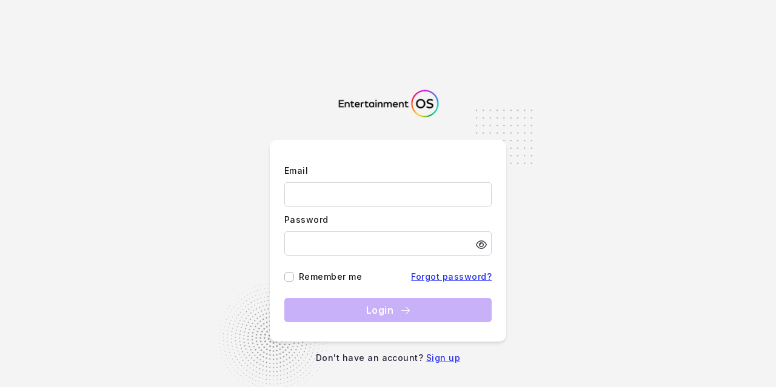

--- FILE ---
content_type: text/html; charset=utf-8
request_url: https://identity.document360.io/Account/Login?returnurl=%2Fconnect%2Fauthorize%2Fcallback%3Fclient_id%3Ddocument360MVC%26redirect_uri%3Dhttps%253A%252F%252Fwww.entertainmentosbaseline.com%252Fsignin-oidc%26response_type%3Dcode%26scope%3Dopenid%2520email%2520profile%26code_challenge%3DFbh88f4lvJQf6VWAI__BZHFFvNQh19wR6fRRdRhZ7zc%26code_challenge_method%3DS256%26nonce%3D638537277133778576.NTQwNWZlMTktZDNhZi00NTUxLTgxOGItZjM0NjJhN2Q0MTc4OWMxYTA0N2YtMTk4MC00NWUzLWIxOTctYTgxZWVmNmM2ZjZk%26state%3DCfDJ8OQxrQN87dRIiFUUmMrc2Shfj0qMvDp9U-wNLRGktLXJ8UcFqP_MTPFCObQyPHkXydq8ZeaAFrbNojjpwvZGc0CeOOQBy7OyBbMe5aZ89Rkuodh7xH9CBX68jRwUgYeXrMimc2YTtrEFtmQRLRCSDx6uu26VtEBXTQfj6-7t7Ow3JLJWYJS19uDUYTAPaqBVt_HyzBAIHCXYAnz9HpBgOI-qG2K4BXuZ-V6VXfiMMc0CZoKmc7stZ8Ac7r7wM-BQSvSJugvLlzVSC1wKvZIUhUo5WRcrrvzrDzbbhqkQ_31CJHcDeX6NOCp3yQ2rQTiEjyE_exfe2sSO5RQwr2_8kjGBomC-nctAoRaQ5s4zEH42oXTXLrGS052e8Tkih-PkG1-JojlGYXLyOjP2P00p4Rw%26x-client-SKU%3DID_NETSTANDARD2_0%26x-client-ver%3D5.5.0.0
body_size: 1023
content:

<!DOCTYPE html>
<html>

<head>
    <meta charset="utf-8" />
    <meta http-equiv="X-UA-Compatible" content="IE=edge">
    <meta name="viewport" content="width=device-width, initial-scale=1.0" />
        <title>Login</title>
    <link rel="icon" type="image/x-icon" href="https://cdn.document360.io/338aafba-b2c6-4074-a66b-3d6381f3fc4a/Images/Documentation/Favicon.png?sv=2022-11-02&amp;spr=https&amp;st=2026-01-17T23%3A13%3A10Z&amp;se=2026-01-17T23%3A28%3A10Z&amp;sr=c&amp;sp=r&amp;sig=Nz0abjuiiTTil%2FQnAS4bAv2Qf3ocF0oQi4dtccFYoj8%3D" />
    <link rel="shortcut icon" type="image/x-icon" href="https://cdn.document360.io/338aafba-b2c6-4074-a66b-3d6381f3fc4a/Images/Documentation/Favicon.png?sv=2022-11-02&amp;spr=https&amp;st=2026-01-17T23%3A13%3A10Z&amp;se=2026-01-17T23%3A28%3A10Z&amp;sr=c&amp;sp=r&amp;sig=Nz0abjuiiTTil%2FQnAS4bAv2Qf3ocF0oQi4dtccFYoj8%3D" />
    <link href="https://fonts.googleapis.com/css2?family=Courgette&family=Halant:wght@400;500;600;700&family=Inter:wght@300;500;600;700&family=Lora:wght@400;500;600;700&family=Merriweather+Sans:wght@400;500;600;700&family=Merriweather:wght@400;700&family=Nunito+Sans:opsz,wght@6..12,400;6..12,500;6..12,600;6..12,700&family=Nunito:wght@400;500;600;700&family=Open+Sans:ital,wght@0,400;0,500;1,600;1,700&family=Playfair+Display:wght@400;500;600;700&family=Poppins:wght@400;500;600;700&family=Quattrocento+Sans:wght@400;700&family=Quattrocento:wght@400;700&family=Quicksand:wght@400;500;600;700&family=Red+Hat+Display:wght@400;500;600;700&family=Roboto:wght@400;500;700&family=Rufina:wght@400;700&family=Source+Serif+4:opsz,wght@8..60,400;8..60,500;8..60,600;8..60,700&family=Titillium+Web:wght@400;600;700&family=Ubuntu:wght@400;500;700&family=Work+Sans:wght@400;500;600;700&display=swap"
          rel="stylesheet">



        <link rel='preload' as='style' href="https://cdn.document360.io/static/css/all.css" />
        <link rel='stylesheet' href="https://cdn.document360.io/static/css/all.css" />
        <link rel="stylesheet" href="/lib/bootstrap/css/bootstrap.min.css" />
        <link rel="stylesheet" href="/css/site.css?version=3" />

        <style nonce="lulotgwlvclytdjcpkmrhbsroygllplj">



            .btn-self-signup {
                background-color: #232df6 !important;
                border-color: #232df6 !important;
            }

                .btn-self-signup:hover {
                    background-color: #232df6 !important;
                    border-color: #232df6 !important;
                }

                .btn-self-signup:not(:disabled):not(.disabled):active {
                    background-color: #232df6 !important;
                    border-color: #232df6 !important;
                    box-shadow: none;
                }

                .btn-self-signup.disabled,
                .btn-self-signup:disabled {
                    background-color: #232df6 !important;
                    border-color: #232df6 !important;
                }

            .a-self {
                color: #232df6
            }
            .a-self:hover {
                color: #5a62ff
            }
            .a-self:visited {
                color: #aa33bd
            }

            .btn-un-selected-region {
                background: white;
                color: #863ab5;
            }

            .region-selector-content {
                margin-bottom: 30px;
            }

            .regional-display-option {
                display: flex;
                width: 100px;
                border-radius: 8px;
                border: 1px solid #D1D1D6
            }

            }

            .regionSelection {
                border-radius: 0px !important
            }

            .regionDisplayData {
                margin-right: 10px !important;
            }
        </style>
    
</head>

<body>
    <div class="body-content">
        <div class="self-login-container-out">
                <div class="login-content">
                    <div class="container">
                        <div class="login-wrap themeC">
                            <div class="login-illustration">
                                <img class="custom-img"
                                     src="https://cdn.document360.io/static/images/custompages/Login-1.svg" />
                            </div>
                            <div class="login-form">
                                

<div class="self-login-container kb-login-card">
    <div class="s-logo">
            <img src="https://cdn.document360.io/logo/338aafba-b2c6-4074-a66b-3d6381f3fc4a/06dfb94c318d4728ac88772a36b2661f-Comcast_EntertainmentOS_Lockup_Horiz_OnWhite_RGB.png">
    </div>

    <div class="main-forms-container customStyle">
        <div class="main-forms interaction-card">
            <form id="login-form" action="" method="post">
                <input type="hidden" id="ReturnUrl" name="ReturnUrl" value="/connect/authorize/callback?client_id=document360MVC&amp;redirect_uri=https%3A%2F%2Fwww.entertainmentosbaseline.com%2Fsignin-oidc&amp;response_type=code&amp;scope=openid%20email%20profile&amp;code_challenge=Fbh88f4lvJQf6VWAI__BZHFFvNQh19wR6fRRdRhZ7zc&amp;code_challenge_method=S256&amp;nonce=638537277133778576.NTQwNWZlMTktZDNhZi00NTUxLTgxOGItZjM0NjJhN2Q0MTc4OWMxYTA0N2YtMTk4MC00NWUzLWIxOTctYTgxZWVmNmM2ZjZk&amp;state=[base64]&amp;x-client-SKU=ID_NETSTANDARD2_0&amp;x-client-ver=5.5.0.0" />
                    <input type="hidden" id="disableRecaptcha" data-val="true" data-val-required="The DisableRecaptcha field is required." name="DisableRecaptcha" value="True">
                    <div class="form-group val-group mt-2 pb-2">
                        <label>Email</label>
                        <input class="form-control-portal inputValidate" type="email" autofocus autocomplete="username" required id="Username" name="Username" value="">
                        <span class="text-danger field-validation-valid" data-valmsg-for="Username" data-valmsg-replace="true"></span>
                    </div>
                    <div class="form-group val-group" id="passwordGroup">
                        <label for="Password">Password</label>
                        <input type="password" class="form-control-portal inputValidate passwordInput" id="password" autocomplete="current-password" required name="Password">
                        <span id="showPassword" class="fal fa-eye show-password-confirm"></span>
                        <span class="text-danger field-validation-valid" data-valmsg-for="Password" data-valmsg-replace="true"></span>
                    </div>
                    <div class="d-flex mb-3 mt-4 w-100 password-align">
                        <div>
                                <div class="form-group custom-control custom-checkbox">
                                    <input type="checkbox" class="custom-control-input" id="RememberLogin" data-val="true" data-val-required="The RememberLogin field is required." name="RememberLogin" value="true">
                                    <label class="custom-control-label" for="RememberLogin">Remember me</label>
                                </div>
                        </div>
                        <div class="ml-auto a-self password-align-center">
                                <a class="a-self" href="/Account/ForgotPassword?returnurl=%2Fconnect%2Fauthorize%2Fcallback%3Fclient_id%3Ddocument360MVC%26redirect_uri%3Dhttps%253A%252F%252Fwww.entertainmentosbaseline.com%252Fsignin-oidc%26response_type%3Dcode%26scope%3Dopenid%2520email%2520profile%26code_challenge%3DFbh88f4lvJQf6VWAI__BZHFFvNQh19wR6fRRdRhZ7zc%26code_challenge_method%3DS256%26nonce%3D638537277133778576.NTQwNWZlMTktZDNhZi00NTUxLTgxOGItZjM0NjJhN2Q0MTc4OWMxYTA0N2YtMTk4MC00NWUzLWIxOTctYTgxZWVmNmM2ZjZk%26state%[base64]%26x-client-SKU%3DID_NETSTANDARD2_0%26x-client-ver%3D5.5.0.0">Forgot password?</a>
                        </div>
                    </div>
                    <div>

                            <button class="btn btn-primary branded-login-btn w-100" value="login" name="button"
                                    id="login_button" type="submit" disabled>
                                Login
                                <i class="fal fa-arrow-right ml-2"></i>
                            </button>
                    </div>
                    


            <input name="__RequestVerificationToken" type="hidden" value="CfDJ8ObR7aqTEzFLgsXqaIfK0F2u_zEziL38BLIcYwr55pVFsIbUSM2uleaVhdgRigXa1xp4avEGtV4SdA_4cHTiWkBjfJEl2-ruZoU76-GtYaJbXZ3B6xTf7YdvWcopA5pQNwj7ylEO8ohAFIDIf7ojJgs" /><input name="RememberLogin" type="hidden" value="false"></form>

        </div>
    </div>

    <div class="text-center py-3">
            <span>Don't have an account?</span>
                <a class="a-self ms-3" href="/Account/SelfRegister?returnurl=%2Fconnect%2Fauthorize%2Fcallback%3Fclient_id%3Ddocument360MVC%26redirect_uri%3Dhttps%253A%252F%252Fwww.entertainmentosbaseline.com%252Fsignin-oidc%26response_type%3Dcode%26scope%3Dopenid%2520email%2520profile%26code_challenge%3DFbh88f4lvJQf6VWAI__BZHFFvNQh19wR6fRRdRhZ7zc%26code_challenge_method%3DS256%26nonce%3D638537277133778576.NTQwNWZlMTktZDNhZi00NTUxLTgxOGItZjM0NjJhN2Q0MTc4OWMxYTA0N2YtMTk4MC00NWUzLWIxOTctYTgxZWVmNmM2ZjZk%26state%[base64]%26x-client-SKU%3DID_NETSTANDARD2_0%26x-client-ver%3D5.5.0.0">Sign up</a>
    </div>
</div>

                            </div>
                        </div>
                    </div>
                </div>
<script src="https://challenges.cloudflare.com/turnstile/v0/api.js"></script></div>

    </div>

        <script src="/lib/jquery/jquery.js"></script>
        <script src="/lib/webshim/polyfiller.js"></script>
        <script src="/lib/bootstrap/js/bootstrap.min.js"></script>
    
        <script src="/lib/login/login.js"></script>

    
</body>

</html>


--- FILE ---
content_type: image/svg+xml
request_url: https://cdn.document360.io/static/images/custompages/Login-1.svg
body_size: 16688
content:
<svg width="435" height="462" viewBox="0 0 435 462" fill="none" xmlns="http://www.w3.org/2000/svg">
<path opacity="0.44" d="M157.117 376.578L147.203 375.014L143.538 382.895L153.452 384.459C153.632 386.263 154.413 388.068 155.915 389.752L148.645 393.963L158.679 399.738L165.949 395.527C168.833 396.37 171.957 396.851 175.081 396.911L177.725 402.686L191.424 400.581L188.78 394.866C190.102 394.384 191.304 393.783 192.445 393.121C193.587 392.459 194.608 391.738 195.45 391.016L205.363 392.58L209.028 384.699L199.115 383.135C198.934 381.33 198.153 379.526 196.651 377.841L203.921 373.63L193.887 367.855L186.617 372.066C183.733 371.224 180.609 370.743 177.485 370.683L174.841 364.908L161.142 367.013L163.786 372.728C162.464 373.209 161.262 373.811 160.121 374.473C158.979 375.134 157.958 375.856 157.117 376.578ZM168.112 379.105C172.618 376.518 179.828 376.518 184.334 379.105C188.84 381.691 188.84 385.902 184.334 388.489C179.828 391.076 172.618 391.076 168.112 388.489C163.666 385.902 163.666 381.691 168.112 379.105Z" fill="url(#paint0_linear_164_8690)"/>
<path d="M166.85 387.587C163.726 385 164.146 381.391 168.112 379.105C172.618 376.518 179.828 376.518 184.334 379.105C187.879 381.15 188.6 384.278 186.497 386.745C185.956 386.143 185.235 385.541 184.334 385C179.828 382.413 172.618 382.413 168.112 385C167.211 385.541 166.49 386.143 165.949 386.745C166.189 387.045 166.49 387.286 166.85 387.587Z" fill="#073669"/>
<path d="M192.385 393.121C193.527 392.459 194.548 391.737 195.389 391.016L205.303 392.58L208.968 384.759V384.82V384.88V384.94V385V385.06V385.12V385.18V385.241V385.301V385.361V385.421V385.481V385.541V385.602V385.662V385.722V385.782V385.842V385.902V385.962V386.023V386.083V386.143V386.203V386.263V386.323V386.384V386.444V386.504V386.564V386.624V386.684V386.745V386.805V386.865V386.925V386.985V387.045V387.105V387.166V387.226V387.286V387.346V387.406V387.466V387.527V387.587V387.647V387.707V387.767V387.827V387.887V387.948V388.008V388.068V388.128V388.188V388.248V388.309V388.369V388.429V388.489V388.549V388.609V388.67V388.73V388.79V388.85V388.91V388.97V389.03V389.091V389.151V389.211V389.271V389.331V389.391V389.452V389.512V389.572V389.632V389.692V389.752V389.812V389.873V389.933V389.993V390.053V390.113V390.173V390.234V390.294V390.354V390.414V390.474V390.534V390.595V390.655V390.715V390.775L205.303 398.655L195.389 397.091C194.548 397.873 193.527 398.535 192.385 399.197C191.905 399.437 191.424 399.678 190.943 399.919L191.304 400.761L188.66 395.046C189.982 394.324 191.244 393.783 192.385 393.121Z" fill="#073669"/>
<path d="M158.619 399.738L165.889 395.527C168.773 396.37 171.897 396.851 175.021 396.911L177.665 402.686L191.364 400.58V400.641V400.701V400.761V400.821V400.881V400.941V401.002V401.062V401.122V401.182V401.242V401.302V401.363V401.423V401.483V401.543V401.603V401.663V401.723V401.784V401.844V401.904V401.964V402.024V402.084V402.145V402.205V402.265V402.325V402.385V402.445V402.505V402.566V402.626V402.686V402.746V402.806V402.866V402.927V402.987V403.047V403.107V403.167V403.227V403.288V403.348V403.408V403.468V403.528V403.588V403.648V403.709V403.769V403.829V403.889V403.949V404.009V404.07V404.13V404.19V404.25V404.31V404.37V404.43V404.491V404.551V404.611V404.671V404.731V404.791V404.852V404.912V404.972V405.032V405.092V405.152V405.212V405.273V405.333V405.393V405.453V405.513V405.573V405.634V405.694V405.754V405.814V405.874V405.934V405.995V406.055V406.115V406.175V406.235V406.295V406.355V406.416V406.476V406.536V406.596V406.656L177.665 408.762L175.021 402.987C171.897 402.866 168.773 402.445 165.889 401.603L158.619 405.814L148.585 400.039H148.645H148.585H148.645H148.585H148.645H148.585H148.645H148.585H148.645H148.585H148.645H148.585H148.645H148.585H148.645H148.585H148.645H148.585H148.645H148.585H148.645H148.585H148.645H148.585H148.645H148.585H148.645H148.585H148.645H148.585H148.645H148.585H148.645H148.585H148.645H148.585H148.645H148.585H148.645H148.585H148.645H148.585H148.645H148.585H148.645H148.585H148.645H148.585H148.645H148.585H148.645H148.585H148.645H148.585H148.645H148.585H148.645H148.585H148.645H148.585H148.645H148.585H148.645H148.585H148.645H148.585H148.645H148.585H148.645H148.585H148.645H148.585H148.645H148.585H148.645H148.585H148.645H148.585H148.645H148.585H148.645H148.585H148.645H148.585H148.645H148.585H148.645H148.585H148.645H148.585H148.645H148.585H148.645H148.585H148.645H148.585H148.645H148.585H148.645H148.585H148.645H148.585H148.645H148.585H148.645H148.585H148.645H148.585H148.645H148.585H148.645H148.585H148.645H148.585H148.645H148.585H148.645H148.585H148.645H148.585H148.645H148.585H148.645H148.585H148.645H148.585H148.645H148.585H148.645H148.585H148.645H148.585H148.645H148.585H148.645H148.585H148.645H148.585H148.645H148.585H148.645H148.585H148.645H148.585H148.645H148.585H148.645H148.585H148.645H148.585H148.645H148.585H148.645H148.585H148.645H148.585H148.645H148.585H148.645H148.585H148.645H148.585H148.645H148.585H148.645H148.585H148.645H148.585H148.645H148.585H148.645H148.585H148.645H148.585H148.645H148.585H148.645H148.585H148.645H148.585H148.645H148.585H148.645H148.585H148.645H148.585H148.645H148.585H148.645H148.585H148.645H148.585H148.645H148.585H148.645H148.585H148.645H148.585H148.645H148.585H148.645H148.585L158.619 399.738Z" fill="#073669"/>
<path d="M143.538 382.955L153.452 384.519C153.632 386.323 154.413 388.128 155.915 389.812L153.572 391.136C153.512 390.895 153.512 390.655 153.452 390.414L143.538 388.85V388.79V388.73V388.67V388.609V388.549V388.489V388.429V388.369V388.309V388.248V388.188V388.128V388.068V388.008V387.948V387.887V387.827V387.767V387.707V387.647V387.587V387.527V387.466V387.406V387.346V387.286V387.226V387.166V387.105V387.045V386.985V386.925V386.865V386.805V386.745V386.684V386.624V386.564V386.504V386.444V386.384V386.323V386.263V386.203V386.143V386.083V386.023V385.962V385.902V385.842V385.782V385.722V385.662V385.602V385.541V385.481V385.421V385.361V385.301V385.241V385.18V385.12V385.06V385V384.94V384.88V384.82V384.759V384.699V384.639V384.579V384.519V384.459V384.398V384.338V384.278V384.218V384.158V384.098V384.038V383.977V383.917V383.857V383.797V383.737V383.677V383.616V383.556V383.496V383.436V383.376V383.316V383.255V383.195V383.135V383.075V383.015V382.955V382.895V382.955Z" fill="#073669"/>
<path d="M161.503 373.691L161.142 372.848V372.788V372.728V372.668V372.608V372.548V372.487V372.427V372.367V372.307V372.247V372.187V372.127V372.066V372.006V371.946V371.886V371.826V371.766V371.705V371.645V371.585V371.525V371.465V371.405V371.344V371.284V371.224V371.164V371.104V371.044V370.984V370.923V370.863V370.803V370.743V370.683V370.623V370.562V370.502V370.442V370.382V370.322V370.262V370.202V370.141V370.081V370.021V369.961V369.901V369.841V369.78V369.72V369.66V369.6V369.54V369.48V369.419V369.359V369.299V369.239V369.179V369.119V369.059V368.998V368.938V368.878V368.818V368.758V368.698V368.637V368.577V368.517V368.457V368.397V368.337V368.277V368.216V368.156V368.096V368.036V367.976V367.916V367.855V367.795V367.735V367.675V367.615V367.555V367.495V367.434V367.374V367.314V367.254V367.194V367.134V367.073V367.013V366.953V366.893V366.833L163.786 372.548C163.005 373.029 162.224 373.33 161.503 373.691Z" fill="#073669"/>
<path d="M198.934 382.353C198.634 380.789 197.853 379.225 196.591 377.841L203.861 373.63H203.801H203.861H203.801H203.861H203.801H203.861H203.801H203.861H203.801H203.861H203.801H203.861H203.801H203.861H203.801H203.861H203.801H203.861H203.801H203.861H203.801H203.861H203.801H203.861H203.801H203.861H203.801H203.861H203.801H203.861H203.801H203.861H203.801H203.861H203.801H203.861H203.801H203.861H203.801H203.861H203.801H203.861H203.801H203.861H203.801H203.861H203.801H203.861H203.801H203.861H203.801H203.861H203.801H203.861H203.801H203.861H203.801H203.861H203.801H203.861H203.801H203.861H203.801H203.861H203.801H203.861H203.801H203.861H203.801H203.861H203.801H203.861H203.801H203.861H203.801H203.861H203.801H203.861H203.801H203.861H203.801H203.861H203.801H203.861H203.801H203.861H203.801H203.861H203.801H203.861H203.801H203.861H203.801H203.861H203.801H203.861H203.801H203.861H203.801H203.861H203.801H203.861H203.801H203.861H203.801H203.861H203.801H203.861H203.801H203.861H203.801H203.861H203.801H203.861H203.801H203.861H203.801H203.861H203.801H203.861H203.801H203.861H203.801H203.861H203.801H203.861H203.801H203.861H203.801H203.861H203.801H203.861H203.801H203.861H203.801H203.861H203.801H203.861H203.801H203.861H203.801H203.861H203.801H203.861H203.801H203.861H203.801H203.861H203.801H203.861H203.801H203.861H203.801H203.861H203.801H203.861H203.801H203.861H203.801H203.861H203.801H203.861H203.801H203.861H203.801H203.861H203.801H203.861H203.801H203.861H203.801H203.861H203.801H203.861H203.801H203.861H203.801H203.861H203.801H203.861H203.801H203.861H203.801H203.861H203.801H203.861H203.801H203.861H203.801H203.861H203.801H203.861H203.801H203.861H203.801H203.861H203.801H203.861H203.801H203.861H203.801H203.861L198.934 382.353Z" fill="#073669"/>
<path opacity="0.44" d="M208.307 346.56L201.458 345.477L198.934 350.952L205.784 352.034C205.904 353.298 206.445 354.561 207.466 355.704L202.419 358.591L209.329 362.562L214.376 359.674C216.358 360.276 218.521 360.577 220.684 360.637L222.547 364.607L231.98 363.163L230.117 359.193C231.019 358.832 231.86 358.471 232.641 357.99C233.422 357.509 234.143 357.027 234.684 356.546L241.533 357.629L244.057 352.155L237.207 351.072C237.087 349.809 236.546 348.545 235.525 347.402L240.572 344.515L233.662 340.544L228.615 343.432C226.633 342.83 224.47 342.53 222.307 342.469L220.444 338.499L211.011 339.943L212.874 343.913C211.972 344.274 211.131 344.635 210.35 345.116C209.569 345.537 208.908 346.019 208.307 346.56ZM215.938 348.305C219.062 346.5 224.049 346.5 227.173 348.305C230.298 350.109 230.298 352.997 227.173 354.802C224.049 356.606 219.062 356.606 215.938 354.802C212.814 352.997 212.814 350.109 215.938 348.305Z" fill="url(#paint1_linear_164_8690)"/>
<path d="M215.037 354.14C212.874 352.335 213.174 349.869 215.938 348.245C219.062 346.44 224.049 346.44 227.173 348.245C229.637 349.688 230.117 351.794 228.675 353.538C228.315 353.117 227.834 352.696 227.173 352.335C224.049 350.53 219.062 350.53 215.938 352.335C215.337 352.696 214.796 353.117 214.436 353.538C214.616 353.779 214.796 353.959 215.037 354.14Z" fill="#073669"/>
<path d="M232.641 357.99C233.422 357.509 234.143 357.027 234.684 356.546L241.533 357.629L244.057 352.215V352.275V352.335V352.395V352.455V352.516V352.576V352.636V352.696V352.756V352.816V352.877V352.937V352.997V353.057V353.117V353.177V353.238V353.298V353.358V353.418V353.478V353.538V353.598V353.659V353.719V353.779V353.839V353.899V353.959V354.02V354.08V354.14V354.2V354.26V354.32V354.38V354.441V354.501V354.561V354.621V354.681V354.741V354.802V354.862V354.922V354.982V355.042V355.102V355.163V355.223V355.283V355.343V355.403V355.463V355.523V355.584V355.644V355.704V355.764V355.824V355.884V355.945V356.005V356.065V356.125V356.185V356.245V356.305V356.366V356.426V356.486V356.546V356.606V356.666V356.727V356.787V356.847V356.907V356.967V357.027V357.087V357.148V357.208V357.268V357.328V357.388V357.448V357.509V357.569V357.629V357.689V357.749V357.809V357.87V357.93V357.99V358.05V358.11V358.17V358.23L241.533 363.705L234.684 362.622C234.083 363.163 233.422 363.645 232.641 364.066C232.341 364.246 231.98 364.427 231.68 364.607L231.92 365.209L230.057 361.238C231.019 358.832 231.86 358.411 232.641 357.99Z" fill="#073669"/>
<path d="M209.329 362.562L214.376 359.674C216.358 360.276 218.521 360.577 220.684 360.637L222.547 364.607L231.98 363.163V363.223V363.284V363.344V363.404V363.464V363.524V363.584V363.645V363.705V363.765V363.825V363.885V363.945V364.005V364.066V364.126V364.186V364.246V364.306V364.366V364.427V364.487V364.547V364.607V364.667V364.727V364.787V364.848V364.908V364.968V365.028V365.088V365.148V365.209V365.269V365.329V365.389V365.449V365.509V365.57V365.63V365.69V365.75V365.81V365.87V365.93V365.991V366.051V366.111V366.171V366.231V366.291V366.352V366.412V366.472V366.532V366.592V366.652V366.712V366.773V366.833V366.893V366.953V367.013V367.073V367.134V367.194V367.254V367.314V367.374V367.434V367.495V367.555V367.615V367.675V367.735V367.795V367.855V367.916V367.976V368.036V368.096V368.156V368.216V368.277V368.337V368.397V368.457V368.517V368.577V368.637V368.698V368.758V368.818V368.878V368.938V368.998V369.059V369.119V369.179V369.239L222.547 370.683L220.684 366.712C218.521 366.652 216.358 366.291 214.376 365.75L209.329 368.637L202.419 364.667H202.479H202.419H202.479H202.419H202.479H202.419H202.479H202.419H202.479H202.419H202.479H202.419H202.479H202.419H202.479H202.419H202.479H202.419H202.479H202.419H202.479H202.419H202.479H202.419H202.479H202.419H202.479H202.419H202.479H202.419H202.479H202.419H202.479H202.419H202.479H202.419H202.479H202.419H202.479H202.419H202.479H202.419H202.479H202.419H202.479H202.419H202.479H202.419H202.479H202.419H202.479H202.419H202.479H202.419H202.479H202.419H202.479H202.419H202.479H202.419H202.479H202.419H202.479H202.419H202.479H202.419H202.479H202.419H202.479H202.419H202.479H202.419H202.479H202.419H202.479H202.419H202.479H202.419H202.479H202.419H202.479H202.419H202.479H202.419H202.479H202.419H202.479H202.419H202.479H202.419H202.479H202.419H202.479H202.419H202.479H202.419H202.479H202.419H202.479H202.419H202.479H202.419H202.479H202.419H202.479H202.419H202.479H202.419H202.479H202.419H202.479H202.419H202.479H202.419H202.479H202.419H202.479H202.419H202.479H202.419H202.479H202.419H202.479H202.419H202.479H202.419H202.479H202.419H202.479H202.419H202.479H202.419H202.479H202.419H202.479H202.419H202.479H202.419H202.479H202.419H202.479H202.419H202.479H202.419H202.479H202.419H202.479H202.419H202.479H202.419H202.479H202.419H202.479H202.419H202.479H202.419H202.479H202.419H202.479H202.419H202.479H202.419H202.479H202.419H202.479H202.419H202.479H202.419H202.479H202.419H202.479H202.419H202.479H202.419H202.479H202.419H202.479H202.419H202.479H202.419H202.479H202.419H202.479H202.419H202.479H202.419H202.479H202.419H202.479H202.419H202.479H202.419H202.479H202.419H202.479H202.419H202.479H202.419H202.479H202.419H202.479H202.419L209.329 362.562Z" fill="#073669"/>
<path d="M198.934 350.952L205.784 352.034C205.904 353.298 206.445 354.561 207.466 355.704L205.844 356.666C205.784 356.486 205.784 356.305 205.784 356.185L198.934 355.102V355.042V354.982V354.922V354.862V354.802V354.741V354.681V354.621V354.561V354.501V354.441V354.38V354.32V354.26V354.2V354.14V354.08V354.02V353.959V353.899V353.839V353.779V353.719V353.659V353.598V353.538V353.478V353.418V353.358V353.298V353.238V353.177V353.117V353.057V352.997V352.937V352.877V352.816V352.756V352.696V352.636V352.576V352.516V352.455V352.395V352.335V352.275V352.215V352.155V352.095V352.034V351.974V351.914V351.854V351.794V351.734V351.673V351.613V351.553V351.493V351.433V351.373V351.312V351.252V351.192V351.132V351.072V351.012V350.952V350.891V350.831V350.771V350.711V350.651V350.591V350.53V350.47V350.41V350.35V350.29V350.23V350.169V350.109V350.049V349.989V349.929V349.869V349.809V349.748V349.688V349.628V349.568V349.508V349.448V349.387V349.327V349.267V349.207V349.147V350.952Z" fill="#073669"/>
<path d="M211.372 344.575L211.131 343.973V343.913V343.853V343.793V343.733V343.673V343.613V343.552V343.492V343.432V343.372V343.312V343.252V343.191V343.131V343.071V343.011V342.951V342.891V342.83V342.77V342.71V342.65V342.59V342.53V342.47V342.409V342.349V342.289V342.229V342.169V342.109V342.048V341.988V341.928V341.868V341.808V341.748V341.687V341.627V341.567V341.507V341.447V341.387V341.327V341.266V341.206V341.146V341.086V341.026V340.966V340.905V340.845V340.785V340.725V340.665V340.605V340.545V340.484V340.424V340.364V340.304V340.244V340.184V340.123V340.063V340.003V339.943V339.883V339.823V339.762V339.702V339.642V339.582V339.522V339.462V339.402V339.341V339.281V339.221V339.161V339.101V339.041V338.98V338.92V338.86V338.8V338.74V338.68V338.62V338.559V338.499V338.439V338.379V338.319V338.259V338.198V338.138V338.078V338.018V337.958L212.934 341.868C212.393 344.094 211.852 344.334 211.372 344.575Z" fill="#073669"/>
<path d="M237.207 350.53C237.027 349.448 236.486 348.365 235.585 347.402L240.632 344.515H240.572H240.632H240.572H240.632H240.572H240.632H240.572H240.632H240.572H240.632H240.572H240.632H240.572H240.632H240.572H240.632H240.572H240.632H240.572H240.632H240.572H240.632H240.572H240.632H240.572H240.632H240.572H240.632H240.572H240.632H240.572H240.632H240.572H240.632H240.572H240.632H240.572H240.632H240.572H240.632H240.572H240.632H240.572H240.632H240.572H240.632H240.572H240.632H240.572H240.632H240.572H240.632H240.572H240.632H240.572H240.632H240.572H240.632H240.572H240.632H240.572H240.632H240.572H240.632H240.572H240.632H240.572H240.632H240.572H240.632H240.572H240.632H240.572H240.632H240.572H240.632H240.572H240.632H240.572H240.632H240.572H240.632H240.572H240.632H240.572H240.632H240.572H240.632H240.572H240.632H240.572H240.632H240.572H240.632H240.572H240.632H240.572H240.632H240.572H240.632H240.572H240.632H240.572H240.632H240.572H240.632H240.572H240.632H240.572H240.632H240.572H240.632H240.572H240.632H240.572H240.632H240.572H240.632H240.572H240.632H240.572H240.632H240.572H240.632H240.572H240.632H240.572H240.632H240.572H240.632H240.572H240.632H240.572H240.632H240.572H240.632H240.572H240.632H240.572H240.632H240.572H240.632H240.572H240.632H240.572H240.632H240.572H240.632H240.572H240.632H240.572H240.632H240.572H240.632H240.572H240.632H240.572H240.632H240.572H240.632H240.572H240.632H240.572H240.632H240.572H240.632H240.572H240.632H240.572H240.632H240.572H240.632H240.572H240.632H240.572H240.632H240.572H240.632H240.572H240.632H240.572H240.632H240.572H240.632H240.572H240.632H240.572H240.632H240.572H240.632H240.572H240.632H240.572H240.632H240.572H240.632H240.572H240.632H240.572H240.632H240.572H240.632L237.207 350.53Z" fill="#073669"/>
<path opacity="0.47" d="M260.76 224.323C249.344 209.223 249.584 186.364 261.24 171.445C269.171 161.339 281.488 154.902 287.977 143.834C294.646 132.464 293.986 118.207 298.672 105.875C305.581 87.7078 324.928 75.0148 344.335 76.0976C332.799 83.7375 330.155 101.062 333.22 114.598C336.344 128.073 342.653 141.127 342.172 154.962C341.691 168.377 334.662 180.83 325.409 190.515C316.156 200.2 304.74 207.479 293.445 214.637C288.218 217.946 282.87 221.315 276.922 222.819C270.974 224.383 264.485 229.255 260.76 224.323Z" fill="#C7DAFB"/>
<path opacity="0.1" d="M278.244 228.895C286.355 217.946 293.445 206.276 299.393 194.184C299.453 194.064 299.573 193.944 299.573 193.763C301.496 189.913 303.298 186.003 304.981 182.033C313.633 178.062 321.624 172.348 328.173 165.49C328.653 165.009 328.593 164.227 328.113 163.745C327.632 163.264 326.851 163.324 326.37 163.805C320.662 169.821 313.813 174.874 306.363 178.664C309.547 170.904 312.251 162.903 314.594 154.842C314.654 154.782 314.714 154.782 314.774 154.722C321.083 148.887 326.911 142.51 332.078 135.712C332.499 135.171 332.378 134.389 331.838 133.968C331.297 133.547 330.516 133.667 330.095 134.209C325.769 139.923 320.963 145.277 315.796 150.33C318.92 138.54 321.083 126.448 322.285 114.237C322.345 113.575 321.864 112.973 321.203 112.913C320.542 112.853 319.941 113.334 319.881 113.996C319.16 121.516 318.019 128.975 316.517 136.374L309.126 117.726C308.886 117.124 308.165 116.763 307.564 117.064C306.963 117.305 306.603 118.027 306.903 118.628L315.555 140.345C315.615 140.465 315.675 140.525 315.735 140.645C313.993 148.706 311.77 156.587 309.126 164.407C303.659 157.309 298.672 149.729 294.406 141.848C294.106 141.247 293.325 141.006 292.724 141.367C292.123 141.668 291.883 142.45 292.243 143.052C296.869 151.534 302.217 159.655 308.165 167.234C306.603 171.746 304.86 176.137 303.058 180.529C302.938 180.709 302.878 180.89 302.818 181.07C301.376 184.499 299.813 187.868 298.191 191.237C293.325 184.86 289.119 177.942 285.694 170.663C285.394 170.062 284.673 169.761 284.072 170.062C283.471 170.362 283.171 171.084 283.471 171.686C287.136 179.506 291.702 186.905 296.99 193.703C291.101 205.554 284.192 216.863 276.261 227.571C275.901 228.052 275.961 228.714 276.381 229.195C276.441 229.255 276.441 229.255 276.501 229.316C277.102 229.556 277.883 229.496 278.244 228.895Z" fill="black"/>
<path opacity="0.1" d="M342.232 154.962C342.292 153.218 342.232 151.473 342.112 149.729C324.988 151.112 308.465 157.97 295.247 169.52C277.943 184.62 267.609 203.809 267.128 226.248C270.193 225.586 273.677 223.721 276.982 222.879C282.99 221.375 288.278 218.006 293.505 214.698C304.8 207.539 316.216 200.26 325.469 190.575C334.722 180.83 341.751 168.317 342.232 154.962Z" fill="black"/>
<path d="M268.27 233.045C290.801 234.248 313.633 227.872 332.318 215.239C351.004 202.606 365.424 183.777 372.754 162.422C348.901 155.203 323.066 159.474 302.697 173.791C282.269 188.169 269.532 208.141 268.27 233.045Z" fill="#C7DAF2"/>
<path opacity="0.1" d="M257.695 242.43C266.407 231.241 276.081 220.954 286.595 211.57C286.715 211.449 286.776 211.329 286.956 211.269C290.32 208.261 293.745 205.373 297.23 202.606C298.792 192.861 302.277 183.236 307.384 174.754C307.744 174.152 308.526 173.972 309.126 174.333C309.727 174.694 309.907 175.476 309.547 176.077C305.101 183.477 301.916 191.778 300.234 200.26C307.144 194.906 314.354 189.973 321.804 185.462C321.804 185.402 321.864 185.341 321.864 185.281C325.95 177.341 330.696 169.761 336.104 162.602C336.524 162.061 337.305 161.941 337.906 162.362C338.447 162.783 338.567 163.565 338.146 164.166C333.64 170.122 329.554 176.438 326.01 182.935C336.945 176.559 348.421 171.024 360.317 166.452C360.978 166.212 361.699 166.512 361.939 167.174C362.18 167.836 361.879 168.558 361.218 168.798C353.888 171.626 346.738 174.814 339.769 178.363L360.497 180.649C361.218 180.709 361.699 181.371 361.639 182.033C361.579 182.755 360.918 183.236 360.257 183.176L336.164 180.529C336.043 180.529 335.923 180.469 335.863 180.469C328.293 184.439 321.023 188.891 313.933 193.643C322.585 197.192 331.537 200.08 340.61 202.185C341.271 202.366 341.751 203.027 341.571 203.689C341.391 204.351 340.73 204.832 340.069 204.652C330.336 202.366 320.722 199.237 311.47 195.387C307.444 198.215 303.479 201.162 299.573 204.23C299.453 204.411 299.273 204.531 299.092 204.591C296.088 206.998 293.144 209.464 290.2 211.991C297.951 215.119 306.062 217.405 314.293 218.848C315.014 218.969 315.435 219.63 315.315 220.292C315.195 221.014 314.534 221.435 313.873 221.315C305.041 219.811 296.389 217.284 288.097 213.855C277.883 223.059 268.45 233.105 259.918 243.994C259.498 244.475 258.837 244.595 258.296 244.295C258.236 244.234 258.176 244.234 258.116 244.174C257.395 243.753 257.275 242.971 257.695 242.43Z" fill="black"/>
<path opacity="0.47" d="M135.968 319.73C147.744 304.15 147.504 280.569 135.427 265.229C127.256 254.822 114.578 248.205 107.849 236.715C100.999 224.984 101.6 210.306 96.7936 197.553C89.7038 178.784 69.6962 165.73 49.6886 166.813C61.585 174.694 64.3488 192.56 61.1043 206.516C57.92 220.412 51.3709 233.887 51.8516 248.145C52.3322 261.98 59.6023 274.854 69.0954 284.84C78.6485 294.826 90.4248 302.345 102.081 309.745C107.488 313.173 112.956 316.662 119.144 318.227C125.453 319.791 132.122 324.844 135.968 319.73Z" fill="#C7DAFB"/>
<path opacity="0.1" d="M117.883 324.483C109.531 313.173 102.261 301.202 96.0125 288.69C95.8923 288.57 95.8323 288.449 95.8323 288.269C93.8495 284.298 91.987 280.268 90.2445 276.177C81.3523 272.087 73.0608 266.191 66.3316 259.093C65.8509 258.612 65.911 257.77 66.3916 257.288C66.8723 256.807 67.7135 256.807 68.1941 257.348C74.0823 263.545 81.172 268.778 88.8026 272.688C85.5581 264.687 82.7342 256.446 80.3309 248.145C80.2708 248.084 80.2107 248.084 80.1506 248.024C73.6617 242.009 67.6534 235.452 62.306 228.413C61.8854 227.872 62.0056 227.09 62.5463 226.669C63.0871 226.248 63.8682 226.368 64.2887 226.909C68.795 232.805 73.7218 238.339 79.0091 243.512C75.8247 231.361 73.5415 218.909 72.3399 206.336C72.2798 205.614 72.7604 205.013 73.4814 204.952C74.2024 204.892 74.8032 205.373 74.8633 206.095C75.6444 213.855 76.786 221.555 78.2881 229.195L85.9186 209.945C86.1589 209.284 86.94 208.983 87.5408 209.223C88.2017 209.464 88.5021 210.246 88.2618 210.848L79.3696 233.226C79.3095 233.346 79.2494 233.406 79.1893 233.527C80.9918 241.828 83.2749 250.009 85.9787 258.01C91.6265 250.671 96.7335 242.851 101.18 234.73C101.54 234.128 102.261 233.887 102.922 234.248C103.523 234.609 103.763 235.331 103.403 235.993C98.6562 244.716 93.1285 253.137 86.94 260.898C88.5622 265.53 90.3046 270.102 92.2273 274.613C92.3475 274.794 92.4676 274.974 92.4676 275.215C93.9697 278.764 95.5318 282.253 97.2142 285.682C102.261 279.065 106.587 271.966 110.132 264.447C110.432 263.845 111.153 263.545 111.814 263.845C112.475 264.146 112.716 264.868 112.415 265.53C108.63 273.591 103.943 281.23 98.4759 288.209C104.544 300.42 111.694 312.091 119.865 323.159C120.226 323.641 120.166 324.362 119.745 324.784C119.685 324.844 119.625 324.844 119.625 324.904C119.084 325.205 118.303 325.084 117.883 324.483Z" fill="black"/>
<path opacity="0.1" d="M51.9717 248.205C51.9116 246.4 51.9717 244.595 52.0919 242.791C69.7562 244.234 86.7597 251.273 100.398 263.244C118.243 278.824 128.938 298.616 129.419 321.716C126.234 321.054 122.689 319.129 119.264 318.227C113.076 316.662 107.608 313.173 102.201 309.745C90.5449 302.345 78.7686 294.826 69.2155 284.84C59.6623 274.914 52.4524 262.041 51.9717 248.205Z" fill="black"/>
<path d="M128.217 328.754C105.025 329.957 81.4724 323.4 62.1858 310.406C42.8992 297.352 28.0587 277.982 20.4883 255.965C45.0622 248.566 71.739 252.897 92.7079 267.695C113.737 282.494 126.895 303.067 128.217 328.754Z" fill="#C7DAF2"/>
<path opacity="0.1" d="M139.092 338.439C130.079 326.949 120.106 316.302 109.291 306.616C109.171 306.496 109.05 306.376 108.93 306.316C105.506 303.248 101.961 300.24 98.3556 297.352C96.7334 287.306 93.1284 277.38 87.9012 268.658C87.5407 268.056 86.6996 267.876 86.0987 268.177C85.4979 268.537 85.2576 269.38 85.6181 269.981C90.1844 277.621 93.4889 286.163 95.2313 294.886C88.0815 289.412 80.6913 284.298 73.0007 279.606C73.0007 279.546 72.9406 279.486 72.9406 279.426C68.7348 271.245 63.808 263.364 58.2804 256.085C57.8598 255.484 57.0186 255.363 56.4178 255.844C55.817 256.266 55.6968 257.108 56.1775 257.709C60.8039 263.845 65.0097 270.342 68.6747 277.08C57.3791 270.523 45.5428 264.808 33.2859 260.055C32.625 259.815 31.8439 260.116 31.6036 260.837C31.3632 261.499 31.6637 262.281 32.3847 262.522C39.9551 265.47 47.3453 268.718 54.4951 272.387L33.1657 274.734C32.4447 274.794 31.904 275.455 32.0242 276.177C32.0842 276.899 32.7452 277.441 33.4661 277.32L58.3405 274.613C58.4606 274.613 58.5808 274.553 58.7009 274.553C66.5117 278.704 74.0221 283.216 81.2921 288.148C72.3998 291.818 63.1471 294.766 53.7742 296.931C53.0532 297.112 52.6326 297.773 52.8128 298.495C52.9931 299.217 53.654 299.638 54.375 299.458C64.4088 297.112 74.3826 293.923 83.8757 289.893C88.0815 292.78 92.1671 295.848 96.1326 298.977C96.2527 299.157 96.433 299.277 96.6132 299.398C99.7375 301.864 102.802 304.451 105.746 307.038C97.7548 310.226 89.4033 312.632 80.9316 314.076C80.2106 314.196 79.7299 314.858 79.8501 315.58C79.9703 316.302 80.6312 316.783 81.3522 316.663C90.4848 315.098 99.3771 312.512 107.909 308.963C118.423 318.407 128.157 328.814 136.929 340.063C137.349 340.605 138.07 340.725 138.611 340.424C138.671 340.364 138.731 340.364 138.791 340.304C139.452 339.823 139.572 338.98 139.092 338.439Z" fill="black"/>
<path fill-rule="evenodd" clip-rule="evenodd" d="M288.999 36.9359L92.9482 150.21C86.0387 154.241 80.3308 163.986 80.3308 171.987L81.2921 386.083C81.2921 394.023 86.9399 397.272 93.9095 393.302L289.96 279.967C296.87 275.937 302.577 266.191 302.577 258.191L301.616 44.0945C301.556 36.1539 295.908 32.9055 288.999 36.9359Z" fill="#C7DAF2"/>
<path fill-rule="evenodd" clip-rule="evenodd" d="M286.655 38.7406L95.3515 149.308C88.5622 153.218 83.0345 162.783 83.0345 170.543L83.335 382.353C83.335 390.113 88.8626 393.302 95.6519 389.391L286.956 278.824C293.745 274.914 299.273 265.349 299.273 257.589L298.972 45.7188C298.972 37.9586 293.445 34.8305 286.655 38.7406Z" fill="white"/>
<path fill-rule="evenodd" clip-rule="evenodd" d="M286.655 38.6805L95.3515 149.308C88.5622 153.218 83.0345 162.783 83.0345 170.543V206.035L298.972 81.2109V45.7187C298.972 37.9586 293.445 34.8305 286.655 38.6805Z" fill="#073669"/>
<path fill-rule="evenodd" clip-rule="evenodd" d="M131.101 158.512C133.144 157.309 134.826 154.421 134.826 152.015C134.826 149.609 133.144 148.706 131.101 149.849C129.058 151.052 127.376 153.94 127.376 156.346C127.376 158.692 129.058 159.655 131.101 158.512Z" fill="#F0F4FF"/>
<path fill-rule="evenodd" clip-rule="evenodd" d="M116.14 167.174C118.183 165.971 119.865 163.084 119.865 160.677C119.865 158.331 118.183 157.369 116.14 158.512C114.097 159.715 112.415 162.602 112.415 165.009C112.355 167.415 114.037 168.377 116.14 167.174Z" fill="#F0F4FF"/>
<path fill-rule="evenodd" clip-rule="evenodd" d="M101.119 175.837C103.162 174.634 104.845 171.746 104.845 169.34C104.845 166.994 103.162 166.031 101.119 167.174C99.0766 168.377 97.3943 171.265 97.3943 173.671C97.3943 176.077 99.0766 177.04 101.119 175.837Z" fill="#F0F4FF"/>
<path d="M121.608 305.052L135.126 313.354L166.73 279.486L179.347 233.707C179.888 231.722 179.047 229.616 177.305 228.594L169.013 223.48C167.631 222.638 165.829 222.578 164.387 223.42L125.453 245.498C123.11 246.821 121.608 249.348 121.608 252.055V305.052Z" fill="#D2E6F9"/>
<path d="M135.126 313.354L180.249 287.787V234.188C180.249 232.504 178.386 231.421 176.944 232.263L138.972 253.799C136.629 255.123 135.126 257.649 135.126 260.356V313.354Z" fill="url(#paint2_linear_164_8690)"/>
<path d="M152.25 269.921C152.25 265.951 154.774 261.259 157.898 259.514C161.022 257.769 163.546 259.514 163.546 263.484C163.546 266.312 162.284 269.44 160.421 271.666L162.224 280.809L153.512 285.742L155.314 274.553C153.572 274.433 152.25 272.748 152.25 269.921Z" fill="white"/>
<path d="M138.791 247.423C140.414 247.423 141.675 246.099 141.675 244.535V224.924C141.675 217.946 146.362 209.584 151.89 206.637C153.872 205.554 155.675 205.373 156.936 206.155C158.439 207.058 159.34 209.344 159.34 212.352V231.962C159.34 233.587 160.662 234.85 162.224 234.85C163.786 234.85 165.108 233.527 165.108 231.962V212.352C165.108 207.238 163.185 203.148 159.881 201.162C156.816 199.298 152.971 199.418 149.126 201.523C141.675 205.494 135.847 215.78 135.847 224.924V244.535C135.907 246.099 137.229 247.423 138.791 247.423Z" fill="url(#paint3_linear_164_8690)"/>
<path d="M240.752 185.341C243.516 181.672 245.318 177.341 245.318 173.791C245.318 168.137 240.752 166.573 235.104 170.302C229.456 174.032 224.89 181.672 224.89 187.266C224.89 190.816 226.693 192.741 229.456 192.741C223.208 199.177 218.762 208.141 218.762 215.179L221.465 213.374C221.465 205.855 227.594 195.688 235.104 190.755C242.615 185.762 248.743 187.868 248.743 195.387L251.447 193.583C251.447 186.544 247.001 183.477 240.752 185.341ZM235.104 188.048C230.959 190.755 227.594 189.612 227.594 185.522C227.594 181.371 230.959 175.777 235.104 173.07C239.25 170.362 242.615 171.505 242.615 175.596C242.615 179.687 239.25 185.281 235.104 188.048Z" fill="#11345E"/>
<path d="M287.857 194.305L192.866 249.227V235.873L287.857 180.95V194.305Z" fill="#D2E6F9"/>
<path d="M287.857 216.021L192.866 270.944V257.589L287.857 202.666V216.021Z" fill="#D2E6F9"/>
<path d="M225.731 248.084C227.291 248.084 228.555 246.819 228.555 245.257C228.555 243.696 227.291 242.43 225.731 242.43C224.172 242.43 222.907 243.696 222.907 245.257C222.907 246.819 224.172 248.084 225.731 248.084Z" fill="#11345E"/>
<path d="M236.426 241.828C237.986 241.828 239.25 240.562 239.25 239.001C239.25 237.439 237.986 236.173 236.426 236.173C234.866 236.173 233.602 237.439 233.602 239.001C233.602 240.562 234.866 241.828 236.426 241.828Z" fill="#11345E"/>
<path d="M249.945 232.805C249.885 234.369 251.447 235.632 249.885 235.572C248.323 235.512 247.061 234.188 247.121 232.624C247.181 231.06 248.503 229.797 250.065 229.857C251.687 229.917 250.005 231.241 249.945 232.805Z" fill="#11345E"/>
<path d="M257.816 229.255C259.375 229.255 260.639 227.99 260.639 226.428C260.639 224.867 259.375 223.601 257.816 223.601C256.256 223.601 254.992 224.867 254.992 226.428C254.992 227.99 256.256 229.255 257.816 229.255Z" fill="#11345E"/>
<path d="M268.51 222.939C270.07 222.939 271.334 221.673 271.334 220.112C271.334 218.55 270.07 217.284 268.51 217.284C266.951 217.284 265.687 218.55 265.687 220.112C265.687 221.673 266.951 222.939 268.51 222.939Z" fill="#11345E"/>
<path d="M277.283 256.807L211.852 294.645C210.53 295.427 208.848 294.465 208.848 292.901V280.087C208.848 279.366 209.209 278.704 209.87 278.343L275.3 240.505C276.622 239.723 278.304 240.685 278.304 242.249V255.062C278.304 255.784 277.943 256.446 277.283 256.807Z" fill="url(#paint4_linear_164_8690)"/>
<path d="M229.457 279.847V272.087L231.259 271.004V277.08L233.843 275.576V277.26L229.457 279.847Z" fill="white"/>
<path d="M241.293 269.139C241.293 270.462 240.992 271.605 240.452 272.628C239.911 273.651 239.07 274.433 237.988 275.095C236.907 275.696 236.126 275.816 235.525 275.455C234.984 275.095 234.684 274.252 234.684 272.989C234.684 271.726 234.984 270.523 235.525 269.56C236.066 268.537 236.907 267.755 237.988 267.094C239.07 266.492 239.851 266.312 240.452 266.673C240.992 266.973 241.293 267.816 241.293 269.139ZM236.666 271.786C236.666 273.29 237.147 273.771 238.048 273.23C238.529 272.989 238.829 272.568 239.07 272.087C239.31 271.605 239.43 270.944 239.43 270.162C239.43 269.38 239.31 268.898 239.07 268.658C238.829 268.417 238.529 268.417 238.048 268.718C237.087 269.259 236.666 270.282 236.666 271.786Z" fill="white"/>
<path d="M245.258 266.191L248.202 264.507V268.718C247.421 269.5 246.52 270.162 245.619 270.703C244.597 271.305 243.756 271.425 243.216 271.064C242.675 270.703 242.374 269.861 242.374 268.598C242.374 267.334 242.675 266.191 243.336 265.109C243.937 264.026 244.838 263.184 245.979 262.522C246.4 262.281 246.821 262.101 247.181 261.98C247.542 261.86 247.902 261.8 248.142 261.74L247.542 263.725C247.061 263.725 246.52 263.905 245.919 264.266C245.379 264.567 244.958 264.988 244.658 265.59C244.357 266.131 244.237 266.793 244.237 267.575C244.237 268.297 244.357 268.778 244.658 269.019C244.898 269.259 245.318 269.199 245.799 268.959C246.1 268.778 246.34 268.598 246.52 268.417V267.214L245.318 267.936V266.191H245.258Z" fill="white"/>
<path d="M249.524 268.237V260.477L251.387 259.394V267.154L249.524 268.237Z" fill="white"/>
<path d="M259.258 262.642L256.854 264.026L254.391 259.995H254.331C254.391 260.837 254.391 261.439 254.391 261.92V265.409L252.769 266.372V258.612L255.172 257.228L257.635 261.198C257.575 260.416 257.575 259.815 257.575 259.334V255.845L259.198 254.882V262.642H259.258Z" fill="white"/>
<path fill-rule="evenodd" clip-rule="evenodd" d="M369.51 48.3656L287.136 96.0094C284.252 97.6937 281.849 101.784 281.849 105.153V173.25C281.849 176.619 284.252 177.942 287.136 176.258L369.51 128.674C372.394 126.99 374.797 122.899 374.797 119.53V51.4336C374.797 48.0648 372.394 46.6812 369.51 48.3656Z" fill="#D1D4EB"/>
<path fill-rule="evenodd" clip-rule="evenodd" d="M368.008 50.9523L289.299 96.4906C286.535 98.1148 284.252 102.025 284.252 105.213V170.302C284.252 173.491 286.535 174.814 289.299 173.19L368.008 127.652C370.771 126.027 373.055 122.117 373.055 118.929V53.8398C373.055 50.6516 370.771 49.3883 368.008 50.9523Z" fill="url(#paint5_linear_164_8690)"/>
<path d="M329.855 96.3101C331.477 94.2047 332.499 91.6179 332.499 89.5726C332.499 86.264 329.795 85.3617 326.55 87.5273C323.246 89.6929 320.602 94.1445 320.602 97.4531C320.602 99.4984 321.684 100.641 323.246 100.641C319.581 104.371 316.997 109.605 316.997 113.755L318.559 112.733C318.559 108.341 322.104 102.386 326.49 99.4984C330.876 96.6109 334.421 97.814 334.421 102.205L335.983 101.183C336.104 96.9718 333.52 95.2273 329.855 96.3101ZM326.61 97.8742C324.207 99.4984 322.224 98.7765 322.224 96.3703C322.224 93.964 324.207 90.7156 326.61 89.0914C329.014 87.4672 330.997 88.189 330.997 90.5953C330.936 93.0015 329.014 96.25 326.61 97.8742Z" fill="white"/>
<path d="M364.643 100.641L293.084 142.029V131.923L364.643 90.5953V100.641Z" fill="white"/>
<path d="M364.643 116.402L293.084 157.79V147.744L364.643 106.356V116.402Z" fill="white"/>
<path d="M317.838 140.645C319.033 140.645 320.001 139.676 320.001 138.48C320.001 137.284 319.033 136.314 317.838 136.314C316.644 136.314 315.675 137.284 315.675 138.48C315.675 139.676 316.644 140.645 317.838 140.645Z" fill="#11345E"/>
<path d="M325.89 135.893C327.084 135.893 328.053 134.923 328.053 133.727C328.053 132.531 327.084 131.562 325.89 131.562C324.695 131.562 323.727 132.531 323.727 133.727C323.727 134.923 324.695 135.893 325.89 135.893Z" fill="#11345E"/>
<path d="M333.941 131.141C335.135 131.141 336.104 130.171 336.104 128.975C336.104 127.779 335.135 126.809 333.941 126.809C332.746 126.809 331.778 127.779 331.778 128.975C331.778 130.171 332.746 131.141 333.941 131.141Z" fill="#11345E"/>
<path d="M341.992 126.448C343.186 126.448 344.155 125.479 344.155 124.283C344.155 123.087 343.186 122.117 341.992 122.117C340.797 122.117 339.829 123.087 339.829 124.283C339.829 125.479 340.797 126.448 341.992 126.448Z" fill="#11345E"/>
<path d="M350.043 121.696C351.237 121.696 352.206 120.726 352.206 119.53C352.206 118.334 351.237 117.365 350.043 117.365C348.848 117.365 347.88 118.334 347.88 119.53C347.88 120.726 348.848 121.696 350.043 121.696Z" fill="#11345E"/>
<path d="M114.411 446.706C127.244 442.709 136.001 434.172 133.971 427.637C131.941 421.101 119.892 419.043 107.059 423.039C94.226 427.035 85.4687 435.573 87.4989 442.108C89.5291 448.644 101.578 450.702 114.411 446.706Z" fill="#C8E6EB"/>
<path d="M329.811 417.322C345.939 412.299 356.936 401.541 354.374 393.293C351.812 385.044 336.66 382.429 320.532 387.451C304.403 392.474 293.406 403.232 295.968 411.481C298.531 419.729 313.682 422.344 329.811 417.322Z" fill="#C8E6EB"/>
<path d="M121.908 291.337C129.178 294.345 129.479 311.73 131.101 313.955C133.624 317.445 143.899 330.679 145.16 332.784C146.422 334.89 141.675 338.319 140.173 336.815C138.972 335.612 128.818 325.385 124.732 321.234C123.651 320.152 122.99 318.648 122.93 317.084L121.908 291.337Z" fill="#9EBBDB"/>
<path d="M94.8708 429.816C94.8708 429.816 95.8321 392.58 95.8321 388.609C95.8321 384.639 91.6864 358.05 95.4716 345.898L124.432 348.605C124.432 348.605 124.972 360.877 124.972 361.84C124.972 363.284 120.586 401.603 121.127 420.252L109.771 421.334C109.771 421.334 109.591 396.67 111.754 387.045C111.874 381.27 111.394 368.216 111.394 368.216C111.394 368.216 107.548 385.662 107.188 389.752C106.767 393.843 104.244 430.659 104.244 430.659C104.244 430.659 98.7161 429.816 94.8708 429.816Z" fill="#073669"/>
<path d="M87.6609 318.407C87.6609 318.407 86.3391 313.655 89.9441 306.075C91.9869 301.744 97.875 298.074 104.905 294.645C118.303 288.088 123.59 289.773 125.333 296.089C126.174 299.037 126.895 310.286 126.054 316.482C124.612 326.648 124.071 343.432 124.912 349.809C125.093 351.072 121.307 354.26 113.376 355.945C107.669 357.208 94.6305 356.727 93.3087 351.433L94.0297 320.573L87.6609 318.407Z" fill="#C7DAF2"/>
<path d="M117.102 296.57C117.102 298.736 114.338 300.48 110.973 300.48C107.608 300.48 104.845 298.736 104.845 296.57C104.845 294.405 107.608 292.66 110.973 292.66C114.338 292.66 117.102 294.465 117.102 296.57Z" fill="#FCAE6E"/>
<path d="M116.14 298.255H106.707C106.166 298.255 105.746 297.834 105.746 297.292V286.524H116.681V297.773C116.681 298.074 116.441 298.255 116.14 298.255Z" fill="#FCAE6E"/>
<path d="M106.948 286.524C106.948 291.517 109.892 295.969 114.638 297.593C115.66 297.954 116.681 297.172 116.681 296.149V286.524H106.948Z" fill="#F29955"/>
<path d="M120.706 281.772C120.226 288.991 118.844 294.645 115.119 294.645C109.591 294.645 105.746 288.87 105.746 281.591C105.746 274.312 106.046 270.342 111.574 270.342C117.102 270.342 121.187 274.673 120.706 281.772Z" fill="#FCAE6E"/>
<path d="M105.746 291.698C105.746 291.698 105.626 288.088 106.527 283.276C107.068 280.509 107.488 279.546 109.832 279.005C110.553 278.824 115.96 280.569 117.282 280.388C118.964 280.208 120.346 277.08 120.707 279.426C120.707 279.426 121.668 277.802 120.466 273.711C119.445 270.342 104.544 265.53 102.682 278.523C101.72 285.141 104.785 288.269 105.746 291.698Z" fill="#111B33"/>
<path d="M108.389 284.72C108.389 286.524 108.45 288.269 107.068 288.269C105.686 288.269 103.943 286.043 103.943 284.238C103.943 282.434 104.484 281.471 105.866 281.471C107.248 281.471 108.389 282.915 108.389 284.72Z" fill="#FCAE6E"/>
<path d="M121.728 348.846C121.668 348.846 121.608 348.846 121.608 348.846C118.243 348.726 117.702 344.575 121.007 343.913C122.389 343.612 123.771 343.492 124.912 343.011L126.655 340.304C127.015 339.702 128.998 337.777 129.599 338.198C130.079 338.499 128.637 340.725 128.457 341.266C128.457 341.266 126.955 343.793 128.818 342.891C130.44 342.109 134.465 335.431 134.225 340.364C133.925 345.898 126.294 348.906 121.728 348.846Z" fill="#FCAE6E"/>
<path d="M87.5408 315.219C87.5408 315.219 88.9227 337.898 89.4033 340.063C89.884 342.289 97.154 353.719 121.548 349.688C121.548 349.688 122.389 345.297 121.968 342.409C117.162 342.109 102.501 342.169 99.1969 337.055C98.0553 335.311 97.6948 324.904 97.6948 324.904C98.3557 319.129 93.3087 314.316 87.5408 315.219Z" fill="#9EBBDB"/>
<path d="M109.952 420.673C109.952 420.673 110.012 425.124 109.952 426.267C109.892 427.41 120.466 434.027 125.273 434.87C127.916 435.291 129.539 434.328 130.5 433.245C131.341 432.283 131.161 430.839 130.14 429.997C124.131 425.184 120.466 420.191 120.466 420.191L109.952 420.673Z" fill="#111B33"/>
<path d="M95.5919 429.636C95.5919 429.636 94.5104 435.17 94.6907 436.494C94.8709 437.817 95.7722 446.359 102.982 445.998C110.252 445.638 105.446 436.855 105.025 435.712C104.604 434.569 103.583 429.636 103.583 429.636H95.5919Z" fill="#111B33"/>
<path d="M116.561 292.299C116.501 291.818 116.381 291.216 117.041 290.555C117.462 290.134 118.303 289.893 118.544 290.434C118.784 290.976 118.183 292.119 117.762 292.359C117.462 292.6 116.621 292.6 116.561 292.299Z" fill="#FCAE6E"/>
<path d="M130.019 340.785L136.688 340.063L146.662 328.874L139.933 329.596L130.019 340.785Z" fill="url(#paint6_linear_164_8690)"/>
<path d="M130.019 340.785L128.397 338.98L138.311 327.791L139.933 329.596L130.019 340.785Z" fill="#1B2851"/>
<path d="M146.662 328.874L145.04 327.13L138.311 327.791L139.933 329.596L146.662 328.874Z" fill="#1B2851"/>
<path d="M144.559 331.22C143.658 332.243 142.577 332.423 140.714 332.664C138.791 332.905 136.869 332.905 136.508 333.747C136.148 334.709 138.07 334.709 138.07 334.709C138.07 334.709 141.135 334.709 140.954 334.95C140.834 335.251 138.131 335.612 137.169 335.612C135.487 335.672 134.766 335.612 134.706 336.454C134.586 337.657 139.212 336.815 139.152 337.296C139.092 337.777 135.427 338.138 135.126 338.379C134.826 338.559 135.066 338.981 136.448 339.221C137.77 339.462 140.894 339.341 142.336 338.439C145.461 336.454 147.203 332.965 146.602 331.28C146.001 329.596 146.001 329.596 146.001 329.596L144.559 331.22Z" fill="#FCAE6E"/>
<path d="M109.231 288.69C108.389 285.923 106.948 281.471 109.231 279.245H106.948V286.344C106.948 287.667 107.969 288.69 109.231 288.69Z" fill="#111B33"/>
<path d="M276.381 256.687C276.381 256.687 276.081 253.919 275.841 253.017C275.6 252.115 275.12 248.505 274.158 247.302C273.197 246.099 273.197 249.047 272.957 249.889C272.716 250.731 271.454 251.152 270.493 249.949C269.532 248.746 268.57 245.558 267.729 244.054C266.888 242.49 262.803 247.844 263.283 250.671C263.764 253.559 264.966 255.724 267.068 257.589C269.111 259.394 271.635 259.875 272.416 260.777L276.381 256.687Z" fill="#FCAE6E"/>
<path d="M330.876 395.287C330.876 395.287 331.237 396.43 326.37 396.67C321.503 396.911 316.336 396.911 315.675 400.099C315.015 403.287 319.521 407.017 324.808 407.739C329.374 408.341 337.305 407.919 341.751 407.017C342.472 406.897 343.133 406.536 343.253 405.754C343.494 404.19 343.614 401.362 342.593 398.355C341.211 394.144 330.876 395.287 330.876 395.287Z" fill="#111B33"/>
<path d="M317.598 398.956C317.598 398.956 317.959 400.099 313.092 400.34C308.225 400.58 303.058 400.58 302.397 403.769C301.736 406.957 305.521 409.484 310.809 410.205C315.375 410.807 324.508 411.288 328.173 411.409C328.954 411.469 329.555 410.927 329.675 410.145C329.855 408.581 330.155 405.754 329.915 402.806C329.615 398.355 317.598 398.956 317.598 398.956Z" fill="#111B33"/>
<path d="M341.691 319.971C341.691 319.971 342.232 359.133 342.593 363.885C342.953 368.637 343.975 397.512 343.975 397.512C343.975 397.512 335.803 401.663 329.434 398.836L325.829 324.362L341.691 319.971Z" fill="#033F75"/>
<path d="M330.215 322.437V361.659C330.576 373.149 331.237 403.227 331.237 403.227C321.924 404.31 315.976 399.197 315.976 399.197C316.517 394.084 315.976 365.148 315.976 365.148C314.053 350.109 312.912 325.987 312.731 321.595C312.731 321.114 312.671 320.873 312.671 320.873L330.215 322.437Z" fill="#073669"/>
<path d="M347.339 264.627C347.339 264.627 353.347 283.276 352.026 293.202C352.026 293.202 347.219 297.292 341.691 299.879L347.339 264.627Z" fill="#9EBBDB"/>
<path d="M314.714 247.362C314.714 254.521 319.461 260.356 325.289 260.356C331.117 260.356 335.803 254.521 335.803 247.302C335.803 240.144 331.057 234.309 325.229 234.309C319.401 234.369 314.714 240.204 314.714 247.362Z" fill="#FCAE6E"/>
<path d="M332.859 257.469C332.859 257.469 325.229 256.927 319.28 261.138C319.28 261.138 318.86 262.402 317.658 263.184C316.457 263.966 307.624 267.334 307.624 267.334C307.624 267.334 313.152 304.631 310.148 321.595C310.148 321.595 323.006 331.641 343.133 321.595C343.133 321.595 346.077 275.395 347.339 264.687C347.339 264.627 343.975 260.477 332.859 257.469Z" fill="#C7DAF2"/>
<path d="M307.624 267.334L292.604 270.763L276.561 254.401C276.561 254.401 270.914 256.145 269.772 260.958L288.878 282.734L312.371 280.689C312.431 280.689 318.079 268.959 307.624 267.334Z" fill="#9EBBDB"/>
<path d="M321.443 233.767C321.443 233.767 309.908 236.113 313.152 242.249C315.015 245.859 326.01 247.062 326.01 247.062C326.01 247.062 320.182 250.25 324.508 251.754C324.508 251.754 325.169 257.409 332.979 256.927C332.979 256.927 344.756 241.587 330.396 234.309C330.396 234.369 326.37 232.865 321.443 233.767Z" fill="#111B33"/>
<path d="M161.563 48.125C162.164 52.3961 159.82 57.5094 156.336 59.5547C152.851 61.5398 149.606 59.675 149.006 55.4039C148.465 51.1328 150.748 46.0195 154.233 44.0344C157.657 42.0492 160.962 43.9141 161.563 48.125ZM155.915 56.7875C158.198 55.464 159.7 52.2156 159.34 49.4484C158.919 46.6812 156.816 45.5383 154.593 46.8016C152.37 48.125 150.868 51.3734 151.229 54.1406C151.589 56.9078 153.692 58.1109 155.915 56.7875Z" fill="url(#paint7_linear_164_8690)"/>
<path d="M57.259 140.224C57.8599 144.495 55.5166 149.609 52.0318 151.654C48.547 153.639 45.3025 151.774 44.7017 147.503C44.161 143.232 46.4441 138.119 49.9289 136.134C53.3536 134.148 56.6582 136.013 57.259 140.224ZM51.6112 148.887C53.8944 147.563 55.3965 144.315 55.036 141.548C54.6154 138.78 52.5125 137.637 50.2894 138.901C48.0663 140.224 46.5643 143.473 46.9248 146.24C47.2853 149.007 49.3882 150.15 51.6112 148.887Z" fill="#073669"/>
<path d="M334.722 36.0336C335.322 40.3047 332.979 45.418 329.494 47.4633C326.01 49.4484 322.765 47.5836 322.164 43.3125C321.624 39.0414 323.907 33.9281 327.392 31.943C330.816 29.9578 334.121 31.7625 334.722 36.0336ZM329.074 44.6961C331.357 43.3727 332.859 40.1242 332.499 37.357C332.078 34.5898 329.975 33.4469 327.752 34.7102C325.529 36.0336 324.027 39.282 324.387 42.0492C324.748 44.8164 326.851 45.9594 329.074 44.6961Z" stroke="url(#paint8_linear_164_8690)" stroke-width="4" stroke-miterlimit="10"/>
<path d="M94.4503 102.025C93.5491 102.506 93.0684 103.228 92.6479 103.95C92.2874 104.612 91.987 105.273 91.6265 105.755C91.3861 106.055 91.0857 106.356 90.6651 106.597C90.0042 106.958 89.5836 106.958 89.1631 106.777C88.7425 106.657 88.3219 106.356 87.7211 106.296C87.3005 106.236 86.8198 106.356 86.2791 106.717C86.0387 106.837 85.9186 107.198 85.9186 107.439C85.9787 107.74 86.1589 107.86 86.3992 107.68C87.0602 107.319 87.4807 107.319 87.9013 107.499C88.3219 107.62 88.7425 107.92 89.3433 107.98C89.7639 107.98 90.1845 107.92 90.7252 107.62C91.6265 107.078 92.1672 106.356 92.5277 105.695C92.8882 105.033 93.1886 104.371 93.5491 103.89C93.7894 103.589 94.0899 103.288 94.5104 102.987C95.1713 102.627 95.5318 102.627 95.9524 102.807C96.373 102.927 96.7936 103.228 97.3944 103.288C97.815 103.288 98.2356 103.228 98.7763 102.927C99.6776 102.386 100.218 101.664 100.579 101.002C100.939 100.341 101.24 99.6789 101.6 99.1976C101.841 98.8969 102.141 98.5961 102.562 98.2953C103.222 97.9344 103.583 97.9344 104.004 98.1148C104.424 98.2352 104.845 98.5359 105.446 98.5961C105.866 98.5961 106.287 98.5359 106.827 98.2352C107.729 97.6937 108.269 96.9719 108.63 96.3102C108.99 95.6484 109.291 94.9867 109.651 94.5055C109.892 94.2047 110.192 93.9039 110.613 93.6633C110.853 93.543 110.973 93.182 110.973 92.9414C110.913 92.7008 110.733 92.5805 110.492 92.7008C109.651 93.182 109.111 93.9039 108.75 94.6258C108.39 95.2875 108.089 95.9492 107.729 96.4305C107.488 96.7312 107.188 97.032 106.767 97.2727C106.106 97.6336 105.686 97.6336 105.325 97.4531C104.905 97.3328 104.484 97.032 103.883 96.9719C103.463 96.9117 102.982 97.032 102.441 97.393C101.54 97.8742 101.059 98.5961 100.639 99.318C100.278 99.9797 99.978 100.641 99.6175 101.123C99.3771 101.423 99.0767 101.724 98.6562 101.965C97.9952 102.326 97.6347 102.326 97.2142 102.145C96.7936 102.025 96.373 101.724 95.7722 101.664C95.4718 101.604 94.9911 101.724 94.4503 102.025Z" fill="url(#paint9_linear_164_8690)"/>
<path d="M222.006 39.5226C219.963 40.6656 218.762 42.35 217.86 43.914C216.959 45.4781 216.358 46.9219 215.517 48.0648C214.976 48.7867 214.316 49.5086 213.234 50.1101C211.672 51.0125 210.771 50.8922 209.809 50.5914C208.848 50.2906 207.887 49.5687 206.505 49.4484C205.604 49.3883 204.462 49.6289 203.14 50.4109C202.66 50.7117 202.299 51.4937 202.359 52.0953C202.419 52.757 202.96 52.9976 203.441 52.6969C205.003 51.7945 205.904 51.9148 206.865 52.2156C207.827 52.5164 208.788 53.2383 210.17 53.3586C211.071 53.4187 212.153 53.2383 213.414 52.4562C215.517 51.2531 216.779 49.5687 217.62 48.0047C218.521 46.4406 219.122 44.9969 219.903 43.8539C220.444 43.0719 221.105 42.4101 222.186 41.8086C223.749 40.9062 224.65 41.0265 225.611 41.3273C226.572 41.6281 227.534 42.35 228.916 42.4703C229.817 42.5305 230.898 42.35 232.16 41.568C234.263 40.3648 235.525 38.6805 236.366 37.1164C237.267 35.5523 237.868 34.1086 238.649 32.9656C239.25 32.1836 239.851 31.5219 240.932 30.9203C242.494 30.0781 243.396 30.1383 244.297 30.439C245.258 30.7398 246.22 31.4617 247.601 31.582C248.503 31.6422 249.584 31.4617 250.846 30.6797C252.949 29.4765 254.211 27.7922 255.052 26.2281C255.953 24.664 256.554 23.2203 257.335 22.0773C257.936 21.2953 258.537 20.6336 259.618 20.032C260.159 19.7312 260.459 18.9492 260.399 18.3476C260.339 17.7461 259.798 17.4453 259.318 17.7461C257.335 18.889 256.073 20.5734 255.232 22.1375C254.331 23.7015 253.73 25.1453 252.889 26.2883C252.348 27.0101 251.687 27.6719 250.666 28.3336C249.104 29.1758 248.202 29.1156 247.241 28.8148C246.28 28.514 245.318 27.7922 243.936 27.6719C243.035 27.6117 241.894 27.8523 240.572 28.5742C238.529 29.7172 237.327 31.4015 236.426 32.9656C235.525 34.5297 234.924 35.9734 234.083 37.1164C233.542 37.8383 232.881 38.5 231.86 39.1617C230.298 40.064 229.396 39.9437 228.435 39.643C227.474 39.3422 226.512 38.6203 225.13 38.5C224.409 38.5 223.268 38.7406 222.006 39.5226Z" fill="#073669"/>
<defs>
<linearGradient id="paint0_linear_164_8690" x1="143.509" y1="383.785" x2="208.974" y2="383.785" gradientUnits="userSpaceOnUse">
<stop stop-color="#34BBF4"/>
<stop offset="1" stop-color="#3B6DED"/>
</linearGradient>
<linearGradient id="paint1_linear_164_8690" x1="198.901" y1="351.531" x2="244.133" y2="351.531" gradientUnits="userSpaceOnUse">
<stop stop-color="#34BBF4"/>
<stop offset="1" stop-color="#3B6DED"/>
</linearGradient>
<linearGradient id="paint2_linear_164_8690" x1="135.131" y1="272.686" x2="180.249" y2="272.686" gradientUnits="userSpaceOnUse">
<stop stop-color="#34BBF4"/>
<stop offset="1" stop-color="#3B6DED"/>
</linearGradient>
<linearGradient id="paint3_linear_164_8690" x1="135.912" y1="223.603" x2="165.199" y2="223.603" gradientUnits="userSpaceOnUse">
<stop stop-color="#34BBF4"/>
<stop offset="1" stop-color="#3B6DED"/>
</linearGradient>
<linearGradient id="paint4_linear_164_8690" x1="208.837" y1="267.592" x2="278.306" y2="267.592" gradientUnits="userSpaceOnUse">
<stop stop-color="#34BBF4"/>
<stop offset="1" stop-color="#3B6DED"/>
</linearGradient>
<linearGradient id="paint5_linear_164_8690" x1="284.214" y1="112.084" x2="373.068" y2="112.084" gradientUnits="userSpaceOnUse">
<stop stop-color="#34BBF4"/>
<stop offset="1" stop-color="#3B6DED"/>
</linearGradient>
<linearGradient id="paint6_linear_164_8690" x1="130.007" y1="334.838" x2="146.663" y2="334.838" gradientUnits="userSpaceOnUse">
<stop stop-color="#AE53FC"/>
<stop offset="1" stop-color="#3B48ED"/>
</linearGradient>
<linearGradient id="paint7_linear_164_8690" x1="148.868" y1="51.8022" x2="161.635" y2="51.8022" gradientUnits="userSpaceOnUse">
<stop stop-color="#34BBF4"/>
<stop offset="1" stop-color="#3B6DED"/>
</linearGradient>
<linearGradient id="paint8_linear_164_8690" x1="320.814" y1="39.6935" x2="335.985" y2="39.6935" gradientUnits="userSpaceOnUse">
<stop stop-color="#34BBF4"/>
<stop offset="1" stop-color="#3B48ED"/>
</linearGradient>
<linearGradient id="paint9_linear_164_8690" x1="85.9967" y1="100.308" x2="111.128" y2="100.308" gradientUnits="userSpaceOnUse">
<stop stop-color="#34BBF4"/>
<stop offset="1" stop-color="#2475EF"/>
</linearGradient>
</defs>
</svg>
